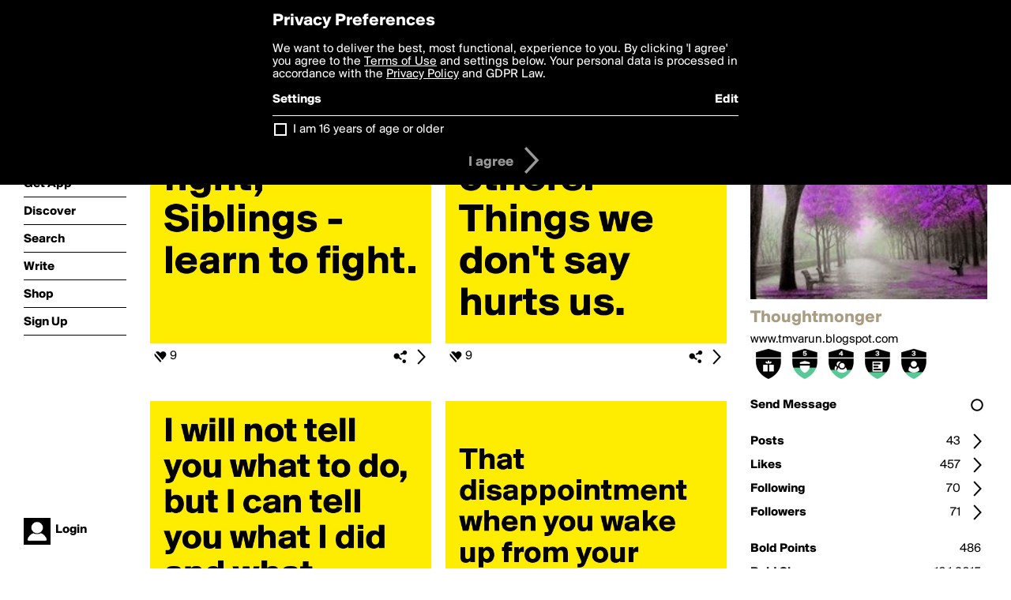

--- FILE ---
content_type: text/html; charset=utf-8
request_url: https://www.boldomatic.com/view/writer/thoughtmonger
body_size: 19241
content:
<!doctype html> <html> <head> <meta property="og:type" content="profile"/> <meta property="og:image" content="http://boldomatic.com/content/profile-image?v=2&amp;platform=web&amp;device=browser&amp;key=profile-images/104860-ab3306596444c69e9fa522154c631d827028156d904ddedc27cf4fc16ea3f955.jpg&amp;width=184&amp;height=184&amp;format=jpg&amp;quality=90"/> <meta property="og:title" content="Thoughtmonger on Boldomatic"/> <meta property="og:description" content=""/> <meta property="og:url" content="http://boldomatic.com/view/writer/thoughtmonger"/> <meta property="og:profile:username" content="thoughtmonger"/> <link rel="alternate" type="application/rss+xml" title="Thoughtmonger's Feed on Boldomatic" href="http://boldomatic.com/rss/writer/thoughtmonger"> <meta http-equiv="Content-Type" content="text/html; charset=UTF-8"/> <meta name="viewport" content="width=device-width, initial-scale=1, maximum-scale=2, user-scalable=yes"/> <meta name="apple-mobile-web-app-capable" content="yes"/> <meta name="process-time-ms" content="199"/> <meta name="current-time-ms" content="1768798270050"/> <meta name="resource-dir" content="/resource/web/v2"/> <link rel="stylesheet" type="text/css" href="https://cdn.boldomatic.com/content/bundle/web/v2/css/boldomatic-web-bundle.css?theme=default&amp;build=024117-024099"> <script type="text/javascript" src="/content/bundle/web/v2/js/boldomatic-web-bundle.js?theme=default&amp;build=024117-024099"></script> <link rel="icon" type="image/png" href="/resource/web/v2/images/favicon.png"/> <meta property="og:site_name" content="Boldomatic"/> <meta name="google-site-verification" content="Vkn9x3TYW1q0BAy9N0fg7Af_1P32RadojIcZlMVHsPo"/> <script type="text/javascript">
        _boldomatic_applyConfig(null);
        _boldomatic_setPrivacyOptions(null);
    </script> <script type="text/javascript">
        var ga = null;
        if (true) {
            (function(i,s,o,g,r,a,m){i['GoogleAnalyticsObject']=r;i[r]=i[r]||function(){
                (i[r].q=i[r].q||[]).push(arguments)},i[r].l=1*new Date();a=s.createElement(o),
                m=s.getElementsByTagName(o)[0];a.async=1;a.src=g;m.parentNode.insertBefore(a,m)
            })(window,document,'script','//www.google-analytics.com/analytics.js','ga');
            ga('set', 'anonymizeIp', true);
            ga('create', 'UA-36280034-1', 'auto');
            if(_boldomatic_getConfig("CampaignID") != null && _boldomatic_getConfig("CampaignID") != "") {
                ga('set', 'campaignName', _boldomatic_getConfig("CampaignID"));
                ga('set', 'campaignSource', "Boldomatic");
            }
            ga('send', 'pageview');
        }
    </script> <script async src="https://www.googletagmanager.com/gtag/js?id=G-8334K5CD5R"></script> <script>
      if (true) {
          window.dataLayer = window.dataLayer || [];
          function gtag(){dataLayer.push(arguments);}
          gtag('js', new Date());
          gtag('config', 'G-8334K5CD5R');
      }
    </script> <title>Thoughtmonger on Boldomatic</title> </head> <body class="section-content auth-status-guest"> <div class="container" itemscope itemtype="http://schema.org/WebSite"> <meta itemprop="url" content="https://boldomatic.com/"/> <div class="navigation guest"> <div class="navigation-large"> <a class="titlelink" href="/"><span>boldomatic</span></a> <ul class="main"> <a class="requires-guest" href="/web/about"><li class="navicon boldomatic">About</li></a> <a class="requires-guest" href="/web/get"><li class="navicon download">Get App</li></a> <a class="requires-login" rel="nofollow" href="/view/feed"><li class="navicon feed">Feed</li></a> <a class="" href="/view/discover"><li class="navicon discover">Discover</li></a> <a class="" href="/view/search" onclick="return showSearch();"><li class="navicon search">Search</li></a> <a class="" href="/view/editor"><li class="navicon write">Write</li></a> <a class="requires-login" rel="nofollow" href="/view/news"><li class="navicon news">News<span class="notifs"></span></li></a> <a class="" href="/shop"><li class="navicon shop">Shop<span class="notifs"></span></li></a> <a class="requires-login" rel="nofollow" href="/view/profile"><li class="navicon profile">Profile</li></a> <a class="requires-guest" href="javascript:loginSignup();"><li class="navicon profile">Sign Up</li></a> </ul> </div> <div class="navigation-mobile"> <div class="toolbar menu"> <a href="/"><span class="label site-title">boldomatic</span></a> <a href="javascript:toggleMobileNavigation();"><span class="icon tool down menu menudropdown"></span></a> </div> <ul class="main"> <a class="requires-guest" href="/web/about"> <li class="navicon boldomatic">About</li> </a> <a class="requires-guest" href="/web/get"> <li class="navicon download">Get App</li> </a> <a class="requires-login" rel="nofollow" href="/view/feed"> <li class="navicon feed">Feed</li> </a> <a class="" href="/view/discover"> <li class="navicon discover">Discover</li> </a> <a class="" href="/view/search" onclick="hideMobileNavigation(); return showSearch();"> <li class="navicon search">Search</li> </a> <a class="" href="/view/editor"> <li class="navicon write">Write</li> </a> <a class="requires-login" rel="nofollow" href="/view/news"> <li class="navicon news">News<span class="notifs"></span></li> </a> <a class="" href="/shop"> <li class="navicon shop">Shop<span class="notifs"></span></li> </a> <a class="requires-login" rel="nofollow" href="/view/profile"> <li class="navicon profile">Profile</li> </a> <a class="requires-guest" href="javascript:hideMobileNavigation();loginSignup();"> <li class="navicon profile">Sign Up</li> </a> </ul> </div> <div class="user-profile requires-login"> <a href="/view/profile"> <img src="https://cdn.boldomatic.com/resource/web/v2/images/profile-dummy-2x.png?&amp;width=34&amp;height=34&amp;format=jpg&amp;quality=90"/> <span class="name"></span> <br/> <span class="status">logged&nbsp;in</span> </a> </div> <div class="user-profile requires-guest"> <a href="javascript:_boldomatic_account_showSignupLoginDialog('login');"> <img src="https://cdn.boldomatic.com/resource/web/v2/images/profile-dummy-2x.png?width=34&amp;height=34&amp;format=jpg&amp;quality=90"/> <span class="name centered">Login</span> </a> </div> </div> <div class="search-box"> <div class="search-input" tabindex="-1"></div> <div class="search-tip">Search for #hashtags, @writers or keywords</div> <div class="search-stats"></div> <a title="Close" href="javascript:closeSearch();" class="close-button">&nbsp;</a> </div> <div class="sidebar"> <div class="user user-profile user-not-admin user-not-special" user-id="p8BVOg"> <a href="/view/writer-photo/thoughtmonger"><img class="profile" src="https://cdn.boldomatic.com/content/profile-image?v=2&amp;platform=web&amp;device=browser&amp;key=profile-images/104860-ab3306596444c69e9fa522154c631d827028156d904ddedc27cf4fc16ea3f955.jpg&amp;width=283&amp;height=283&amp;format=jpg&amp;quality=90" alt="Thoughtmonger on Boldomatic - "/></a> <div class="meta"> <div class="username">Thoughtmonger</div> <div class="description"></div> <div class="profile-link"><a rel="nofollow" href="http://www.tmvarun.blogspot.com" target="_blank">www.tmvarun.blogspot.com</a></div> </div> <a href="/view/writer-badges/thoughtmonger" class="remove-if-zero-5"> <div class="toolbar badge-container"> <div class="badge level level-11 remove-if-zero-11" title="Birthday Level 11"> <div class="badge birthday"></div> </div><div class="badge level level-5 remove-if-zero-5" title="Badges Earned Level 5"> <div class="badge badgesearned"></div> </div><div class="badge level level-4 remove-if-zero-4" title="Following Level 4"> <div class="badge following"></div> </div><div class="badge level level-3 remove-if-zero-3" title="Posts Level 3"> <div class="badge posts"></div> </div><div class="badge level level-3 remove-if-zero-3" title="Followers Level 3"> <div class="badge followers"></div> </div> <span class="icon tool details autohide"></span> </div> </a> <div class="tools"> <p>&#160;</p> <a class="requires-login" href="javascript:void(0);" rel="nofollow"> <div class="toolbar thin spaced follow off not-self toggable"> <span class="label">Follow</span> <span class="tool button icon input"></span> <span class="value on">following</span> </div> </a> <a class="requires-login" href="javascript:void(0);" rel="nofollow"> <div class="toolbar thin spaced subscribe off not-self toggable"> <span class="label">Subscribe</span> <span class="tool button icon input"></span> <span class="value on">subscribed</span> </div> </a> <a class="send-message not-self" href="javascript:sendMessage('p8BVOg');" rel="nofollow"> <div class="toolbar thin spaced"> <span class="label">Send Message</span> <span class="tool button icon input"></span> <span class="value send-message-status"></span> </div> </a> <a class="requires-login conversation not-self" href="/view/conversation/p8BVOg" rel="nofollow"> <div class="toolbar thin spaced"> <span class="label">Conversation</span> <span class="tool button icon details"></span> </div> </a> <p>&#160;</p> <a class="" href="/view/writer-feed/thoughtmonger"> <div class="toolbar thin spaced "> <span class="label">Posts</span> <span class="tool button icon details"></span> <span class="value">43</span> </div> </a> <a class="" href="/view/writer-likes/thoughtmonger"> <div class="toolbar thin spaced"> <span class="label">Likes</span> <span class="tool button icon details"></span> <span class="value">457</span> </div> </a> <a class="following" href="/view/writer-following/thoughtmonger"> <div class="toolbar thin spaced"> <span class="label">Following</span> <span class="tool button icon details"></span> <span class="value">70</span> </div> </a> <a class="followers" href="/view/writer-followers/thoughtmonger"> <div class="toolbar thin spaced"> <span class="label">Followers</span> <span class="tool button icon details"></span> <span class="value followers-number">71</span> </div> </a> <p>&#160;</p> <div class="toolbar thin spaced points"> <span class="label">Bold Points</span> <span class="value">486</span> </div> <div class="toolbar thin spaced created"> <span class="label">Bold Since</span> <span class="value timestamp utcms">1420911454000</span> </div> <p>&#160;</p> <a class="requires-login" href="javascript:void(0);"> <div class="toolbar thin spaced block off not-self toggable"> <span class="label">Block</span> <span class="tool button icon input"></span> <span class="value on">blocked</span> </div> </a>   <div class="sidebar-spacer"></div> </div> </div> </div> <div class="page"> <h1>Thoughtmonger</h1> <div class="post-listing two-column expandable auto-load no-author-meta-icon" call="view/writer/thoughtmonger" page-number-loaded="1" pages-to-auto-load="1"> <div class="expandable-items"> <div class="item post-item more-to-load odd " post-id="oroGEA" post-url="https://boldomatic.com/p/oroGEA/when-parents-fight-siblings-learn-to-fight" post-path="/p/oroGEA/when-parents-fight-siblings-learn-to-fight" repost-id="oroGEA"> <a class="overlay" href="/p/oroGEA/when-parents-fight-siblings-learn-to-fight" title="Share, like, comment and more..."> <img class="image" alt="When parents fight, Siblings - learn to fight. " src="https://cdn.boldomatic.com/content/post/oroGEA/When-parents-fight-Siblings-learn-to-fight?size=600"/> </a> <div class="toolbar thin"> <div class="meta icon likes meta-count-9 infobox-trigger" infobox-post-author="oroGEA"><span>9</span></div> <a href="/p/oroGEA/when-parents-fight-siblings-learn-to-fight" class="tool icon details overlay-active" title="Post Details"><span></span></a> <a class="tool icon share" title="Share, Save and more..."><span></span></a> </div> </div><div class="item post-item more-to-load even " post-id="4c2kBQ" post-url="https://boldomatic.com/p/4c2kBQ/things-we-say-hurts-others-things-we-don-t-say-hurts-us" post-path="/p/4c2kBQ/things-we-say-hurts-others-things-we-don-t-say-hurts-us" repost-id="4c2kBQ"> <a class="overlay" href="/p/4c2kBQ/things-we-say-hurts-others-things-we-don-t-say-hurts-us" title="Share, like, comment and more..."> <img class="image" alt="Things we say hurts others. 
Things we don't say hurts us. " src="https://cdn.boldomatic.com/content/post/4c2kBQ/Things-we-say-hurts-others-Things-we-don-t-say-hur?size=600"/> </a> <div class="toolbar thin"> <div class="meta icon likes meta-count-9 infobox-trigger" infobox-post-author="4c2kBQ"><span>9</span></div> <a href="/p/4c2kBQ/things-we-say-hurts-others-things-we-don-t-say-hurts-us" class="tool icon details overlay-active" title="Post Details"><span></span></a> <a class="tool icon share" title="Share, Save and more..."><span></span></a> </div> </div><div class="item post-item more-to-load odd " post-id="miXMJw" post-url="https://boldomatic.com/p/miXMJw/i-will-not-tell-you-what-to-do-but-i-can-tell-you-what-i-did-and-what-happened-a" post-path="/p/miXMJw/i-will-not-tell-you-what-to-do-but-i-can-tell-you-what-i-did-and-what-happened-a" repost-id="miXMJw"> <a class="overlay" href="/p/miXMJw/i-will-not-tell-you-what-to-do-but-i-can-tell-you-what-i-did-and-what-happened-a" title="Share, like, comment and more..."> <img class="image" alt="I will not tell you what to do, but I can tell you what I did and what happened after that :)" src="https://cdn.boldomatic.com/content/post/miXMJw/I-will-not-tell-you-what-to-do-but-I-can-tell-you?size=600"/> </a> <div class="toolbar thin"> <div class="meta icon likes meta-count-6 infobox-trigger" infobox-post-author="miXMJw"><span>6</span></div> <a href="/p/miXMJw/i-will-not-tell-you-what-to-do-but-i-can-tell-you-what-i-did-and-what-happened-a" class="tool icon details overlay-active" title="Post Details"><span></span></a> <a class="tool icon share" title="Share, Save and more..."><span></span></a> </div> </div><div class="item post-item more-to-load even " post-id="BcgYUQ" post-url="https://boldomatic.com/p/BcgYUQ/that-disappointment-when-you-wake-up-from-your-beautiful-dreams" post-path="/p/BcgYUQ/that-disappointment-when-you-wake-up-from-your-beautiful-dreams" repost-id="BcgYUQ"> <a class="overlay" href="/p/BcgYUQ/that-disappointment-when-you-wake-up-from-your-beautiful-dreams" title="Share, like, comment and more..."> <img class="image" alt="
That disappointment when you wake up from your beautiful dreams 

" src="https://cdn.boldomatic.com/content/post/BcgYUQ/That-disappointment-when-you-wake-up-from-your-be?size=600"/> </a> <div class="toolbar thin"> <div class="meta icon likes meta-count-7 infobox-trigger" infobox-post-author="BcgYUQ"><span>7</span></div> <a href="/p/BcgYUQ/that-disappointment-when-you-wake-up-from-your-beautiful-dreams" class="tool icon details overlay-active" title="Post Details"><span></span></a> <a class="tool icon share" title="Share, Save and more..."><span></span></a> </div> </div><div class="item post-item more-to-load odd " post-id="rV5ZWA" post-url="https://boldomatic.com/p/rV5ZWA/they-who-do-not-speak-up-may-not-get-what-they-want" post-path="/p/rV5ZWA/they-who-do-not-speak-up-may-not-get-what-they-want" repost-id="rV5ZWA"> <a class="overlay" href="/p/rV5ZWA/they-who-do-not-speak-up-may-not-get-what-they-want" title="Share, like, comment and more..."> <img class="image" alt="They, who do not speak up, may not get what they want. " src="https://cdn.boldomatic.com/content/post/rV5ZWA/They-who-do-not-speak-up-may-not-get-what-they-wan?size=600"/> </a> <div class="toolbar thin"> <div class="meta icon likes meta-count-7 infobox-trigger" infobox-post-author="rV5ZWA"><span>7</span></div> <a href="/p/rV5ZWA/they-who-do-not-speak-up-may-not-get-what-they-want" class="tool icon details overlay-active" title="Post Details"><span></span></a> <a class="tool icon share" title="Share, Save and more..."><span></span></a> </div> </div><div class="item post-item more-to-load even " post-id="u9nxbw" post-url="https://boldomatic.com/p/u9nxbw/when-people-leave-and-we-feel-light-and-free-we-realize-how-much-of-a-burden-the" post-path="/p/u9nxbw/when-people-leave-and-we-feel-light-and-free-we-realize-how-much-of-a-burden-the" repost-id="u9nxbw"> <a class="overlay" href="/p/u9nxbw/when-people-leave-and-we-feel-light-and-free-we-realize-how-much-of-a-burden-the" title="Share, like, comment and more..."> <img class="image" alt="when people leave, and we feel light and free. we realize, how much of a burden they had been, all along.  " src="https://cdn.boldomatic.com/content/post/u9nxbw/when-people-leave-and-we-feel-light-and-free-we-re?size=600"/> </a> <div class="toolbar thin"> <div class="meta icon likes meta-count-6 infobox-trigger" infobox-post-author="u9nxbw"><span>6</span></div> <a href="/p/u9nxbw/when-people-leave-and-we-feel-light-and-free-we-realize-how-much-of-a-burden-the" class="tool icon details overlay-active" title="Post Details"><span></span></a> <a class="tool icon share" title="Share, Save and more..."><span></span></a> </div> </div><div class="item post-item more-to-load odd " post-id="66KFcg" post-url="https://boldomatic.com/p/66KFcg/so-much-seperated-we-are-as-we-are-unable-to-live-the-present-in-peace" post-path="/p/66KFcg/so-much-seperated-we-are-as-we-are-unable-to-live-the-present-in-peace" repost-id="66KFcg"> <a class="overlay" href="/p/66KFcg/so-much-seperated-we-are-as-we-are-unable-to-live-the-present-in-peace" title="Share, like, comment and more..."> <img class="image" alt="So much seperated we are, as we are unable to live the present in peace " src="https://cdn.boldomatic.com/content/post/66KFcg/So-much-seperated-we-are-as-we-are-unable-to-live?size=600"/> </a> <div class="toolbar thin"> <div class="meta icon likes meta-count-2 infobox-trigger" infobox-post-author="66KFcg"><span>2</span></div> <a href="/p/66KFcg/so-much-seperated-we-are-as-we-are-unable-to-live-the-present-in-peace" class="tool icon details overlay-active" title="Post Details"><span></span></a> <a class="tool icon share" title="Share, Save and more..."><span></span></a> </div> </div><div class="item post-item more-to-load even " post-id="qw8Oew" post-url="https://boldomatic.com/p/qw8Oew/1-2-1-that-s-how-i-like-to-talk-to-people" post-path="/p/qw8Oew/1-2-1-that-s-how-i-like-to-talk-to-people" repost-id="qw8Oew"> <a class="overlay" href="/p/qw8Oew/1-2-1-that-s-how-i-like-to-talk-to-people" title="Share, like, comment and more..."> <img class="image" alt="1-2-1 That's how I like to talk to people " src="https://cdn.boldomatic.com/content/post/qw8Oew/1-2-1-That-s-how-I-like-to-talk-to-people?size=600"/> </a> <div class="toolbar thin"> <div class="meta icon likes meta-count-5 infobox-trigger" infobox-post-author="qw8Oew"><span>5</span></div> <a href="/p/qw8Oew/1-2-1-that-s-how-i-like-to-talk-to-people" class="tool icon details overlay-active" title="Post Details"><span></span></a> <a class="tool icon share" title="Share, Save and more..."><span></span></a> </div> </div> </div> <div class="button text-button expand hidden">show more</div> <div class="clear"></div> </div> </div> <div class="footer guest"> <a href="/web/about">About</a> <a href="/web/help">Help</a> <a href="/brands">Brands</a> <a href="/affiliate">Affiliate</a> <a href="/developer">Developer</a> <a href="/web/press">Press</a> <a href="/web/contact">Contact</a> <a href="/web/copyright">Copyright</a> <a href="/web/privacy">Privacy</a> <a href="/web/terms">Terms</a> </div> </div> </body> </html>

--- FILE ---
content_type: text/html; charset=utf-8
request_url: https://www.boldomatic.com/view/writer/thoughtmonger/2?v=2&platform=web
body_size: 7610
content:
<div class="item post-item more-to-load odd " post-id="H676dg" post-url="https://boldomatic.com/p/H676dg/they-would-see-they-wouldn-t-say" post-path="/p/H676dg/they-would-see-they-wouldn-t-say" repost-id="H676dg"> <a class="overlay" href="/p/H676dg/they-would-see-they-wouldn-t-say" title="Share, like, comment and more..."> <img class="image" alt="They would see; they wouldn't say" src="https://cdn.boldomatic.com/content/post/H676dg/They-would-see-they-wouldn-t-say?size=600"/> </a> <div class="toolbar thin"> <div class="meta icon likes meta-count-3 infobox-trigger" infobox-post-author="H676dg"><span>3</span></div> <a href="/p/H676dg/they-would-see-they-wouldn-t-say" class="tool icon details overlay-active" title="Post Details"><span></span></a> <a class="tool icon share" title="Share, Save and more..."><span></span></a> </div> </div><div class="item post-item more-to-load even " post-id="GScBZA" post-url="https://boldomatic.com/p/GScBZA/play-by-the-rules-by-not-playing-by-the-rules" post-path="/p/GScBZA/play-by-the-rules-by-not-playing-by-the-rules" repost-id="GScBZA"> <a class="overlay" href="/p/GScBZA/play-by-the-rules-by-not-playing-by-the-rules" title="Share, like, comment and more..."> <img class="image" alt="
&quot;Play by the rules&quot; 
by 
&quot;not playing by the rules.&quot; " src="https://cdn.boldomatic.com/content/post/GScBZA/Play-by-the-rules-by-not-playing-by-the-rules?size=600"/> </a> <div class="toolbar thin"> <div class="meta icon likes meta-count-4 infobox-trigger" infobox-post-author="GScBZA"><span>4</span></div> <a href="/p/GScBZA/play-by-the-rules-by-not-playing-by-the-rules" class="tool icon details overlay-active" title="Post Details"><span></span></a> <a class="tool icon share" title="Share, Save and more..."><span></span></a> </div> </div><div class="item post-item more-to-load odd " post-id="jTSPCQ" post-url="https://boldomatic.com/p/jTSPCQ/lucky-love-lucky-in-love-lucky-to-be-loved" post-path="/p/jTSPCQ/lucky-love-lucky-in-love-lucky-to-be-loved" repost-id="jTSPCQ"> <a class="overlay" href="/p/jTSPCQ/lucky-love-lucky-in-love-lucky-to-be-loved" title="Share, like, comment and more..."> <img class="image" alt="Lucky Love 

Lucky in Love

Lucky to be Loved" src="https://cdn.boldomatic.com/content/post/jTSPCQ/Lucky-Love-Lucky-in-Love-Lucky-to-be-Loved?size=600"/> </a> <div class="toolbar thin"> <div class="meta icon likes meta-count-4 infobox-trigger" infobox-post-author="jTSPCQ"><span>4</span></div> <a href="/p/jTSPCQ/lucky-love-lucky-in-love-lucky-to-be-loved" class="tool icon details overlay-active" title="Post Details"><span></span></a> <a class="tool icon share" title="Share, Save and more..."><span></span></a> </div> </div><div class="item post-item more-to-load even " post-id="XLoOCQ" post-url="https://boldomatic.com/p/XLoOCQ/if-attention-were-a-color-which-color-would-it-be" post-path="/p/XLoOCQ/if-attention-were-a-color-which-color-would-it-be" repost-id="XLoOCQ"> <a class="overlay" href="/p/XLoOCQ/if-attention-were-a-color-which-color-would-it-be" title="Share, like, comment and more..."> <img class="image" alt="


If &quot;Attention&quot; were a color, which color would it be? 

" src="https://cdn.boldomatic.com/content/post/XLoOCQ/If-Attention-were-a-color-which-color-would-it-be?size=600"/> </a> <div class="toolbar thin"> <div class="meta icon likes meta-count-4 infobox-trigger" infobox-post-author="XLoOCQ"><span>4</span></div> <a href="/p/XLoOCQ/if-attention-were-a-color-which-color-would-it-be" class="tool icon details overlay-active" title="Post Details"><span></span></a> <a class="tool icon share" title="Share, Save and more..."><span></span></a> </div> </div><div class="item post-item more-to-load odd " post-id="i9vbdQ" post-url="https://boldomatic.com/p/i9vbdQ/do-you-rain-because-i-m-sad-or-am-i-sad-because-you-rain" post-path="/p/i9vbdQ/do-you-rain-because-i-m-sad-or-am-i-sad-because-you-rain" repost-id="i9vbdQ"> <a class="overlay" href="/p/i9vbdQ/do-you-rain-because-i-m-sad-or-am-i-sad-because-you-rain" title="Share, like, comment and more..."> <img class="image" alt="Do you rain because I'm sad or am I sad because you rain... " src="https://cdn.boldomatic.com/content/post/i9vbdQ/Do-you-rain-because-I-m-sad-or-am-I-sad-because-yo?size=600"/> </a> <div class="toolbar thin"> <div class="meta icon likes meta-count-4 infobox-trigger" infobox-post-author="i9vbdQ"><span>4</span></div> <a href="/p/i9vbdQ/do-you-rain-because-i-m-sad-or-am-i-sad-because-you-rain" class="tool icon details overlay-active" title="Post Details"><span></span></a> <a class="tool icon share" title="Share, Save and more..."><span></span></a> </div> </div><div class="item post-item more-to-load even " post-id="jnMBZw" post-url="https://boldomatic.com/p/jnMBZw/job-interview-you-better-hire-me-else-i-will-work-for-your-competitor-and-take-y" post-path="/p/jnMBZw/job-interview-you-better-hire-me-else-i-will-work-for-your-competitor-and-take-y" repost-id="jnMBZw"> <a class="overlay" href="/p/jnMBZw/job-interview-you-better-hire-me-else-i-will-work-for-your-competitor-and-take-y" title="Share, like, comment and more..."> <img class="image" alt="Job Interview: 

You better hire me; else I will work for your competitor and take your company down. " src="https://cdn.boldomatic.com/content/post/jnMBZw/Job-Interview-You-better-hire-me-else-I-will-work?size=600"/> </a> <div class="toolbar thin"> <div class="meta icon likes meta-count-4 infobox-trigger" infobox-post-author="jnMBZw"><span>4</span></div> <a href="/p/jnMBZw/job-interview-you-better-hire-me-else-i-will-work-for-your-competitor-and-take-y" class="tool icon details overlay-active" title="Post Details"><span></span></a> <a class="tool icon share" title="Share, Save and more..."><span></span></a> </div> </div><div class="item post-item more-to-load odd " post-id="kEnTGA" post-url="https://boldomatic.com/p/kEnTGA/evolution-one-step-at-a-time" post-path="/p/kEnTGA/evolution-one-step-at-a-time" repost-id="kEnTGA"> <a class="overlay" href="/p/kEnTGA/evolution-one-step-at-a-time" title="Share, like, comment and more..."> <img class="image" alt="

Evolution: &quot;One step at a time&quot;" src="https://cdn.boldomatic.com/content/post/kEnTGA/Evolution-One-step-at-a-time?size=600"/> </a> <div class="toolbar thin"> <div class="meta icon likes meta-count-4 infobox-trigger" infobox-post-author="kEnTGA"><span>4</span></div> <a href="/p/kEnTGA/evolution-one-step-at-a-time" class="tool icon details overlay-active" title="Post Details"><span></span></a> <a class="tool icon share" title="Share, Save and more..."><span></span></a> </div> </div><div class="item post-item more-to-load even " post-id="09S0Ig" post-url="https://boldomatic.com/p/09S0Ig/when-i-am-alone-i-think-of-the-other-people-in-the-world-sitting-alone-and-just" post-path="/p/09S0Ig/when-i-am-alone-i-think-of-the-other-people-in-the-world-sitting-alone-and-just" repost-id="09S0Ig"> <a class="overlay" href="/p/09S0Ig/when-i-am-alone-i-think-of-the-other-people-in-the-world-sitting-alone-and-just" title="Share, like, comment and more..."> <img class="image" alt="When i am alone, I think of the other people in the world sitting alone. And just like that, we're not alone, anymore :) cheer up friends " src="https://cdn.boldomatic.com/content/post/09S0Ig/When-i-am-alone-I-think-of-the-other-people-in-the?size=600"/> </a> <div class="toolbar thin"> <div class="meta icon likes meta-count-4 infobox-trigger" infobox-post-author="09S0Ig"><span>4</span></div> <a href="/p/09S0Ig/when-i-am-alone-i-think-of-the-other-people-in-the-world-sitting-alone-and-just" class="tool icon details overlay-active" title="Post Details"><span></span></a> <a class="tool icon share" title="Share, Save and more..."><span></span></a> </div> </div>